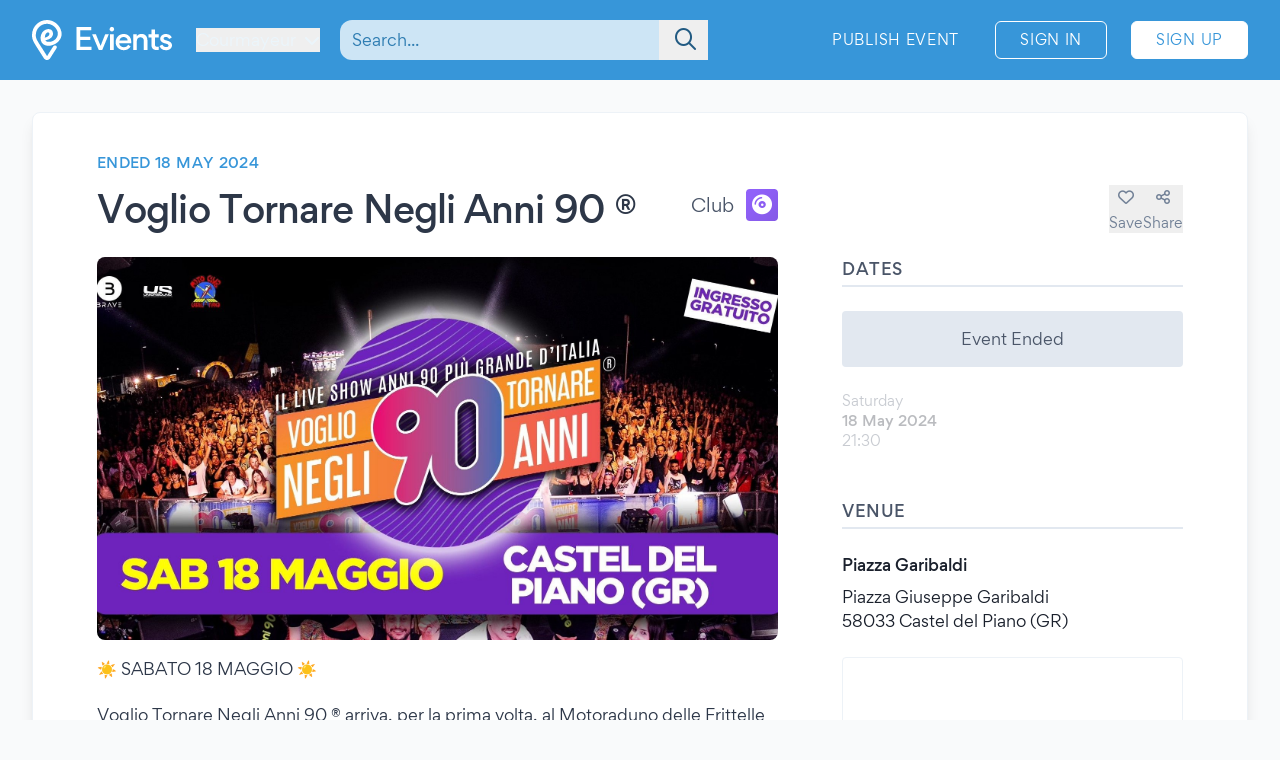

--- FILE ---
content_type: text/html; charset=UTF-8
request_url: https://www.evients.com/events/voglio-tornare-negli-anni-90/e0b676c4b33249efb1ff63c7fe605b5c
body_size: 7527
content:
<!DOCTYPE html>
<html lang="en-GB">
    <head>
        <meta charset="utf-8">

        <meta name="viewport" content="width=device-width, initial-scale=1">
        <meta name="csrf-token" content="MulsRtSU2LYf2iC4iQMty4Ia2dfEq4UIZQKNDYZC">
        <meta name="apple-itunes-app" content="app-id=1481958191">
        <meta name="theme-color" content="#3796D9">
        <link rel="manifest" href="https://www.evients.com/manifest.webmanifest">

        

        
        <script src="https://js.stripe.com/basil/stripe.js"></script>

        <link rel="preload" as="style" href="https://www.evients.com/build/assets/CK0Qzegy.css" /><link rel="stylesheet" href="https://www.evients.com/build/assets/CK0Qzegy.css" data-navigate-track="reload" />
                    <title>Voglio Tornare Negli Anni 90 ® - 18 May 2024 - Castel del Piano (GR) | Evients</title>
        
                    <meta name="description" content="Event details for &quot;Voglio Tornare Negli Anni 90 ®&quot; in Castel del Piano at Piazza Garibaldi on 18 May 2024">
                            <meta name="coords" content="45.791667,6.973333">
        
        <link rel="preload" as="style" href="https://www.evients.com/build/assets/CK0Qzegy.css" /><link rel="modulepreload" href="https://www.evients.com/build/assets/BjyFm4Ph.js" /><link rel="modulepreload" href="https://www.evients.com/build/assets/BSfGWJr3.js" /><link rel="modulepreload" href="https://www.evients.com/build/assets/B9TgulWm.js" /><link rel="modulepreload" href="https://www.evients.com/build/assets/KgrAt-W-.js" /><link rel="stylesheet" href="https://www.evients.com/build/assets/CK0Qzegy.css" data-navigate-track="reload" /><script type="module" src="https://www.evients.com/build/assets/BjyFm4Ph.js" data-navigate-track="reload"></script>
            <link rel="canonical" href="https://www.evients.com/events/voglio-tornare-negli-anni-90/e0b676c4b33249efb1ff63c7fe605b5c" />
    <meta name="keywords" content="Voglio Tornare Negli Anni 90 ®, Piazza Garibaldi, Castel del Piano, Club, Event" />
    <meta property="og:site_name" content="Evients" />
    <meta property="og:title" content="Voglio Tornare Negli Anni 90 ®" />
    <meta property="og:description" content="Event details for &quot;Voglio Tornare Negli Anni 90 ®&quot; in Castel del Piano at Piazza Garibaldi on 18 May 2024" />
    <meta property="og:type" content="events.event" />
    <meta property="og:url" content="https://www.evients.com/events/voglio-tornare-negli-anni-90/e0b676c4b33249efb1ff63c7fe605b5c" />
    <meta property="og:image" content="https://img.evients.com/images/f1920x1080/4d/81/24/17/4d812417fe194fcbb630244c3202e02d.jpg" />

        <script>
    window.localizedDateFormats = {
                    100: 'DD/MM/YY',
                    200: 'DD/MM/YYYY',
                    300: 'ddd, D MMM',
                    400: 'D MMM YYYY',
                    500: 'D MMMM YYYY',
                    600: 'ddd, D MMM YYYY',
                    700: 'ddd, D MMMM YYYY',
                    800: 'dddd, D MMM YYYY',
                    900: 'dddd, D MMMM YYYY',
                time: 'HH:mm',
    };
</script>
    </head>
    <body class="font-sans antialiased text-gray-700 bg-white lg:bg-gray-50">

        <div
            id="app"
            class="flex flex-col justify-between min-h-screen"
        >

            
            
    <div class="min-h-screen-90">
        <div class="h-16 lg:h-0"></div>

<header class="fixed left-0 top-0 right-0 lg:relative z-30 text-white bg-brand-500">
    <div class="w-full max-w-screen-2xl mx-auto flex items-center flex-initial h-16 lg:px-8 lg:py-4 sm:py-0 lg:h-20">
        <div class="flex items-center flex-1 lg:flex-initial">
            <a href="https://www.evients.com" class="flex-none w-12 lg:w-auto">
                <img src="https://www.evients.com/img/icon-white.svg" width="48" height="32" alt="Evients" class="px-3 lg:hidden">
                <img src="https://www.evients.com/img/logo-white.svg" width="140" height="40" alt="Evients" class="hidden lg:inline">
            </a>

            <div class="ml-2 sm:pr-0 lg:ml-6">
                <dropdown-menu
                    class="w-full text-brand-100 hover:text-white focus:text-white transition sm:w-auto"
                    origin="origin-top-left"
                    button-class="relative flex items-center w-full focus:outline-none sm:w-auto"
                    tsid-prefix="city-menu"
                    prevent-close-on-click-inside
                >
                    <template #button>
                        <span class="mr-2 text-xs sm:text-base lg:text-sm xl:text-base" tsid="city-menu">
                            Courmayeur
                        </span>
                        <i class="fa-solid fa-chevron-down"></i>
                    </template>
                    <template #menu>
                        <location-picker></location-picker>
                    </template>
                </dropdown-menu>
            </div>
        </div>

        <toggle-visibility-button always-show-on-screen-lg>
            <template #button="slotProps">
                <a href="#"
                   @click.prevent="slotProps.showContent"
                   class="px-3 text-2xl text-brand-100 lg:hidden"
                >
                    <i class="fa-regular fa-magnifying-glass"></i>
                </a>
            </template>

            <template #content="slotProps">
                <form method="get"
                      action="https://www.evients.com/search"
                      class="absolute top-0 left-0 right-0 z-40 flex items-center h-16 ml-3 lg:static lg:h-auto lg:w-56 xl:w-96 bg-brand-500 lg:bg-transparent"
                >
                    
                    <div class="relative flex-1 mx-2 text-brand-800">
                        <div>
                            <global-search-auto-complete :input-initial-value='null'></global-search-auto-complete>
                        </div>

                        <div class="absolute inset-y-0 right-0 z-40 flex items-center pl-3">
                            <button type="submit" class="py-2 pl-4 pr-3 text-brand-700 focus:outline-none focus:text-brand-400" tsid="search" aria-label="Search">
                                <i class="fa-regular fa-lg fa-magnifying-glass"></i>
                            </button>
                        </div>
                    </div>

                    <a href="#"
                       @click.prevent="slotProps.hideContent"
                       class="px-4 lg:hidden"
                    >
                        <i class="fa-light fa-lg fa-xmark"></i>
                    </a>
                </form>
            </template>
        </toggle-visibility-button>

        <div class="flex items-center justify-end lg:flex-1 text-brand-100"
        >
                            <a href="https://www.evients.com/publish"
                   class="hidden px-3 py-2 text-xs tracking-wider text-white uppercase transition rounded-md lg:block hover:bg-white hover:bg-opacity-20 active:scale-95 xl:text-sm lg:mr-6">
                    Publish Event                </a>
                <a href="https://www.evients.com/login"
                   class="px-2 py-2 ml-2 mr-2 text-xs tracking-wider text-white uppercase transition border border-white rounded-md hover:bg-white hover:text-brand-500 active:scale-95 xl:text-sm lg:px-6 lg:ml-0 lg:mr-6">
                    Sign In                </a>
                <a href="https://www.evients.com/register"
                   class="hidden px-2 py-2 mr-2 text-xs tracking-wider uppercase transition bg-white border border-white rounded-md sm:block text-brand-500 hover:shadow-lg active:scale-95 xl:text-sm lg:px-6 lg:mr-0">
                    Sign Up                </a>
                    </div>

    </div>
</header>

        <main class="p-4 mx-auto w-full max-w-screen-2xl lg:p-8">
            
    
    <article class="mx-auto bg-white lg:border lg:rounded-lg lg:border-gray-200 lg:shadow-lg lg:px-16 lg:py-10">
        
        <div class="flex flex-col lg:flex-row lg:items-start lg:justify-between lg:mb-4">
            <div class="order-2 lg:order-1 lg:w-2/3 lg:mr-16">
                                    <div class="hidden headline lg:flex">
                        Ended 18 May 2024
                                            </div>
                
                <div class="flex flex-col justify-between mt-2 lg:flex-row lg:mt-4">
                    <h1 class="text-2xl font-medium leading-snug tracking-tight text-gray-800 md:text-3xl lg:text-4xl">
                        Voglio Tornare Negli Anni 90 ®
                                            </h1>

                    <div class="items-center justify-between hidden h-8 mb-2 lg:flex lg:ml-8 lg:mb-0">
                        <div class="flex">
                            <span class="self-center mr-3 lg:text-lg">
                                Club
                            </span>
                            <category-icon color="#9061f9" icon="compact-disc">
                            </category-icon>
                        </div>
                    </div>
                </div>
            </div>

            <div class="flex items-center justify-between lg:justify-end order-1 lg:order-2 lg:w-1/3 lg:mt-8">
                <div class="flex flex-1 lg:hidden">
                    <span class="self-center order-2 mr-3 lg:order-1 lg:text-lg">
                        Club
                    </span>
                    <category-icon
                            color="#9061f9" icon="compact-disc"
                            class="order-1 mr-3 lg:order-2 lg:mr-0"
                    ></category-icon>
                </div>

                <div class="flex gap-6">
                                            <save-event-button class="flex-1" fake></save-event-button>
                    
                    <share-page message="Hey,%20take%20a%20look%20at%20this%20event%20on%20Evients!" url="https://www.evients.com/events/voglio-tornare-negli-anni-90/e0b676c4b33249efb1ff63c7fe605b5c" qr-url="https://www.evients.com/qr-codes/events/e0b676c4b33249efb1ff63c7fe605b5c.png"></share-page>

                    
                </div>
            </div>
        </div>

        <div class="flex flex-col mt-4 lg:flex-row lg:mt-6">
            <div class="lg:w-2/3 lg:mr-16">
                <img src="https://img.evients.com/images/f1920x1080/4d/81/24/17/4d812417fe194fcbb630244c3202e02d.jpg" srcset="https://img.evients.com/images/f240x135/4d/81/24/17/4d812417fe194fcbb630244c3202e02d.jpg 240w, https://img.evients.com/images/f480x270/4d/81/24/17/4d812417fe194fcbb630244c3202e02d.jpg 480w, https://img.evients.com/images/f960x540/4d/81/24/17/4d812417fe194fcbb630244c3202e02d.jpg 960w, https://img.evients.com/images/f1920x1080/4d/81/24/17/4d812417fe194fcbb630244c3202e02d.jpg 1920w"
                    alt="Voglio Tornare Negli Anni 90 ®" width="16" height="9" class="w-full mb-8 rounded-lg lg:mb-4">

                <div class="hidden leading-relaxed lg:block prose">
                    <p class="mb-5">☀️ SABATO 18 MAGGIO ☀️</p><p class="mb-5">Voglio Tornare Negli Anni 90 &reg; arriva, per la prima volta, al Motoraduno delle Frittelle di Castel Del Piano (GR) 🤩</p><p class="mb-5">Arriva il Live Show anni &lsquo;90 pi&ugrave; amato d&rsquo;Italia 🇮🇹</p><p class="mb-5">🎧 VOGLIO TORNARE NEGLI ANNI 90 🎧</p><p class="mb-5">Uno show unico, incredibile, emozionante!<br>
Un progetto che sta spopolando in tutta Italia!<br>
Gigi d&#039;Agostino, Gabry Ponte, 883, Eiffel 65, Corona..<br>
Tutte le hits che ci hanno fatto ballare negli anni 90 ritorneranno in un&#039;unica grande notte mixati dai nostri PERFORMER!</p><p class="mb-5">SIAMO TORNATI DAL PASSATO PER FARVI BALLARE!</p><p class="mb-5">🔥 FIAMME 🔥<br>
🎊 CORIANDOLI 🎊<br>
🎊 STELLE FILANTI 🎊<br>
💥 BUBBLE MACHINE💥<br>
😱 ANIMAZIONE 😱<br>
🐱 MASCOTTE 🐱<br>
🔥 LASER SHOW 🔥<br>
and many more..😏</p><p class="mb-5">Durante l&#039;evento, regaleremo MOLTISSIMI GADGET marchiati Voglio Tornare Negli Anni 90!</p><p class="mb-5">✅ INGRESSO COMPLETAMENTE GRATUITO ✅</p><p class="mb-5">⏰ Orario inizio show ore 21.30 circa ⏰</p><p class="mb-5">🍕 Area Food and Beverage disponibile🍷</p><p class="mb-5">Infoline &amp; Informazioni👇🏻<br>
📲 Tel. +39 3287460219 + 39 334 3088220<br>
📩 <a href="/cdn-cgi/l/email-protection" class="__cf_email__" data-cfemail="59343a773a382a2d3c353d3c352930383736192f302b3e3035303677302d">[email&#160;protected]</a></p><p class="mb-5">Powered by:<br>
Brave Agency<br>
Motoraduno delle Frittelle</p><p class="mb-5">📍DOVE SIAMO📍<br>
c/o Piazza Giuseppe Garibaldi, 58033 Castel del Piano (GR)<br>
Vi aspettiamo ❤️</p>
                </div>
            </div>
            <div class="flex flex-col lg:w-1/3">

                
                <div class="mb-8">
                    <h2 class="pb-1 mb-3 font-medium tracking-wide uppercase border-b-2 border-gray-300">Dates</h2>
                                                                        <div class="rounded bg-gray-300 my-6 text-center p-4">Event Ended</div>
                                                                                                                                                                        <div class="flex items-center justify-between my-4 text-gray-900 opacity-30">
    <div class="flex flex-col">
                <span class="text-sm text-gray-700">Saturday</span>
        <span class="text-sm font-medium">18 May 2024</span>

        <span class="flex gap-2 text-sm text-gray-700">
            <span>21:30</span>

                    </span>
         

    </div>

    </div>
                                                                                                                                                    </div>

                 
                <div class="mb-12">

                    <h2 class="pb-1 mb-6 font-medium tracking-wide uppercase border-b-2 border-gray-300">Venue</h2>

                                            <div class="mt-6 ">
        <div class="flex items-center my-4 text-gray-900">
            <address class="flex flex-col justify-between not-italic">
                <h2 class="mb-2 font-medium">Piazza Garibaldi</h2>
                <span>Piazza Giuseppe Garibaldi<br />
58033 Castel del Piano (GR)</span>
            </address>
        </div>
    </div>

                        <div class="mt-6 hidden w-full overflow-hidden border rounded lg:block">
                            <iframe
                                src="https://www.google.com/maps/embed/v1/place?zoom=17&q=42.893177%2C11.537148&key=AIzaSyCkuRTAFVOnz_UIX8km3VIjy47XmC3EkaE"
                                class="w-full h-64" allowfullscreen
                            ></iframe>
                        </div>
                                    </div>
                 

                                    <div class="mb-12">
                        <h2 class="pb-1 mb-1 font-medium tracking-wide uppercase border-b-2 border-gray-300">With</h2>
                        <div class="flex flex-wrap">
                                                            <div class="w-32 px-2 mt-6 xl:w-1/3">
                                    <profile-card :profile='{"image_sizes":[{"width":120,"height":120,"uri":"https:\/\/img.evients.com\/images\/f120x120\/6a\/67\/89\/c8\/6a6789c85fb8495f90ccbe56760ddd61.jpg"},{"width":240,"height":240,"uri":"https:\/\/img.evients.com\/images\/f240x240\/6a\/67\/89\/c8\/6a6789c85fb8495f90ccbe56760ddd61.jpg"},{"width":480,"height":480,"uri":"https:\/\/img.evients.com\/images\/f480x480\/6a\/67\/89\/c8\/6a6789c85fb8495f90ccbe56760ddd61.jpg"},{"width":960,"height":960,"uri":"https:\/\/img.evients.com\/images\/f960x960\/6a\/67\/89\/c8\/6a6789c85fb8495f90ccbe56760ddd61.jpg"}],"name":"Voglio Tornare Negli Anni 90","slug":"voglio-tornare-negli-anni-90","uuid":"57ca335bb1ad4d8a935e97dad28eb5c7"}'></profile-card>
                                </div>
                                                    </div>
                    </div>
                
                
                
                
                                    <div class="lg:hidden">
                        <h2 class="pb-1 mb-1 font-medium tracking-wide uppercase border-b-2 border-gray-300">
                            Description                        </h2>
                        <div class="my-4 leading-relaxed">
                            <p class="mb-5">☀️ SABATO 18 MAGGIO ☀️</p><p class="mb-5">Voglio Tornare Negli Anni 90 &reg; arriva, per la prima volta, al Motoraduno delle Frittelle di Castel Del Piano (GR) 🤩</p><p class="mb-5">Arriva il Live Show anni &lsquo;90 pi&ugrave; amato d&rsquo;Italia 🇮🇹</p><p class="mb-5">🎧 VOGLIO TORNARE NEGLI ANNI 90 🎧</p><p class="mb-5">Uno show unico, incredibile, emozionante!<br>
Un progetto che sta spopolando in tutta Italia!<br>
Gigi d&#039;Agostino, Gabry Ponte, 883, Eiffel 65, Corona..<br>
Tutte le hits che ci hanno fatto ballare negli anni 90 ritorneranno in un&#039;unica grande notte mixati dai nostri PERFORMER!</p><p class="mb-5">SIAMO TORNATI DAL PASSATO PER FARVI BALLARE!</p><p class="mb-5">🔥 FIAMME 🔥<br>
🎊 CORIANDOLI 🎊<br>
🎊 STELLE FILANTI 🎊<br>
💥 BUBBLE MACHINE💥<br>
😱 ANIMAZIONE 😱<br>
🐱 MASCOTTE 🐱<br>
🔥 LASER SHOW 🔥<br>
and many more..😏</p><p class="mb-5">Durante l&#039;evento, regaleremo MOLTISSIMI GADGET marchiati Voglio Tornare Negli Anni 90!</p><p class="mb-5">✅ INGRESSO COMPLETAMENTE GRATUITO ✅</p><p class="mb-5">⏰ Orario inizio show ore 21.30 circa ⏰</p><p class="mb-5">🍕 Area Food and Beverage disponibile🍷</p><p class="mb-5">Infoline &amp; Informazioni👇🏻<br>
📲 Tel. +39 3287460219 + 39 334 3088220<br>
📩 <a href="/cdn-cgi/l/email-protection" class="__cf_email__" data-cfemail="6f020c410c0e1c1b0a030b0a031f060e01002f19061d080603060041061b">[email&#160;protected]</a></p><p class="mb-5">Powered by:<br>
Brave Agency<br>
Motoraduno delle Frittelle</p><p class="mb-5">📍DOVE SIAMO📍<br>
c/o Piazza Giuseppe Garibaldi, 58033 Castel del Piano (GR)<br>
Vi aspettiamo ❤️</p>
                        </div>
                    </div>
                
                
            </div>
        </div>

    </article>

    <script data-cfasync="false" src="/cdn-cgi/scripts/5c5dd728/cloudflare-static/email-decode.min.js"></script><script type="application/ld+json">{"@context":"https:\/\/schema.org","@type":"DanceEvent","name":"Voglio Tornare Negli Anni 90 \u00ae","startDate":"2024-05-18","endDate":"2024-05-18","eventAttendanceMode":"https:\/\/schema.org\/OfflineEventAttendanceMode","eventStatus":"https:\/\/schema.org\/EventScheduled","location":{"@type":"Place","name":"Piazza Garibaldi","address":{"@type":"PostalAddress","streetAddress":"Piazza Giuseppe Garibaldi, ","addressLocality":"Castel del Piano","postalCode":"58033","addressRegion":"Tuscany","addressCountry":"IT"}},"image":["https:\/\/img.evients.com\/images\/f1920x1080\/4d\/81\/24\/17\/4d812417fe194fcbb630244c3202e02d.jpg"],"description":"\u2600\ufe0f SABATO 18 MAGGIO \u2600\ufe0f\n\nVoglio Tornare Negli Anni 90 \u00ae arriva, per la prima volta, al Motoraduno delle Frittelle di Castel Del Piano (GR) \ud83e\udd29\n\nArriva il Live Show anni \u201890 pi\u00f9 amato d\u2019Italia \ud83c\uddee\ud83c\uddf9\n\n\ud83c\udfa7 VOGLIO TORNARE NEGLI ANNI 90 \ud83c\udfa7\n\nUno show unico, incr...","performer":[{"@type":"PerformingGroup","name":"Voglio Tornare Negli Anni 90","url":"https:\/\/www.evients.com\/profiles\/voglio-tornare-negli-anni-90\/57ca335bb1ad4d8a935e97dad28eb5c7"}]}</script>

        </main>
    </div>

        <footer class="leading-loose bg-brand-500 text-brand-200">

    <a href="https://www.evients.com/bt"><img src="https://www.evients.com/img/pixel.gif" alt=""></a>

    <div class="px-8 w-full max-w-screen-2xl mx-auto">
        
        <div
            class="flex flex-col py-6 space-y-8 text-center border-b-2 md:flex-row md:space-y-0 md:py-10 md:text-left border-brand-400">
            <section class="flex-1 order-3 hidden lg:block md:order-1">
                <h2 class="font-medium text-brand-100 uppercase">Cities</h2>
                <ul>
                    <li>
                        <a href="https://www.evients.com/cities/italy/roma"
                            class="hover:text-white focus:text-white">
                            Events in Roma
                        </a>
                    </li>
                    <li>
                        <a href="https://www.evients.com/cities/italy/milano"
                            class="hover:text-white focus:text-white">
                            Events in Milano
                        </a>
                    </li>
                    <li>
                        <a href="https://www.evients.com/cities/italy/torino"
                            class="hover:text-white focus:text-white">
                            Events in Torino
                        </a>
                    </li>
                    <li>
                        <a href="https://www.evients.com/cities/italy/bologna"
                            class="hover:text-white focus:text-white">
                            Events in Bologna
                        </a>
                    </li>
                    <li>
                        <a href="https://www.evients.com/cities/italy/firenze"
                            class="hover:text-white focus:text-white">
                            Events in Firenze
                        </a>
                    </li>
                    <li>
                        <a href="https://www.evients.com/cities/italy/verona"
                            class="hover:text-white focus:text-white">
                            Events in Verona
                        </a>
                    </li>
                </ul>
            </section>

            <section class="flex-1 order-5 md:order-3">
                <h2 class="font-medium text-brand-100 uppercase">For Organizers</h2>
                <ul>
                    <li>
                        <a href="https://www.evients.com/biglietteria-automatizzata"
                            class="hover:text-white focus:text-white">Automated Ticketing</a>
                    </li>
                    <li>
                        <a href="https://www.evients.com/publish"
                            class="hover:text-white focus:text-white">Promote your Events</a>
                    </li>
                </ul>

                <h2 class="mt-6 font-medium text-brand-100 uppercase">Resources</h2>
                <ul>
                    <li>
                        <a
                                                          href="https://www.evients.com/contact-us?event_uuid=e0b676c4b33249efb1ff63c7fe605b5c"
                                                      class="hover:text-white focus:text-white">Contact Us</a>
                    </li>
                    <li>
                        <a href="https://www.evients.com/help"
                            class="hover:text-white focus:text-white">Help</a>
                    </li>
                    <li>
                        <a href="https://www.evients.com/newsroom"
                            class="hover:text-white focus:text-white">Newsroom</a>
                    </li>
                    <li>
                        <a href="https://www.evients.com/newsroom/media-assets"
                            class="hover:text-white focus:text-white">Media Assets</a>
                    </li>
                    <li>
                        <a href="https://status.evients.com"
                            class="hover:text-white focus:text-white">Service Status</a>
                    </li>
                </ul>
            </section>

            <section class="flex-1 order-1 md:order-4">
                <h2 class="font-medium text-brand-100 uppercase">Language</h2>
                <dropdown-menu container-class="flex flex-shrink items-center justify-center md:justify-start"
                    button-class="flex items-center justify-center md:justify-start" origin="origin-top left-0 right-0"
                    tsid-prefix="language-menu">
                    <template #button>
                        <span class="hover:text-white focus:text-white">
                            <i class="mr-3 fa-light fa-earth-europe fa-lg"></i>
                            English (GB)
                            <i class="ml-3 fa-regular fa-chevron-down"></i>
                        </span>
                    </template>

                    <template #menu>
                        <form action="https://www.evients.com/language" method="POST">
                            <input type="hidden" name="_token" value="MulsRtSU2LYf2iC4iQMty4Ia2dfEq4UIZQKNDYZC" autocomplete="off">                            <ul class="text-gray-700">
                                                                <li>
                                    <button
                                        name="locale_code"
                                        value="en_GB"
                                        tsid="locale_en_GB"
                                        class="w-full block px-4 py-2 hover:bg-brand-100 text-left font-medium"
                                        type="submit"
                                    >
                                        English (GB)
                                    </button>
                                </li>
                                                                <li>
                                    <button
                                        name="locale_code"
                                        value="en_US"
                                        tsid="locale_en_US"
                                        class="w-full block px-4 py-2 hover:bg-brand-100 text-left "
                                        type="submit"
                                    >
                                        English (US)
                                    </button>
                                </li>
                                                                <li>
                                    <button
                                        name="locale_code"
                                        value="it_IT"
                                        tsid="locale_it_IT"
                                        class="w-full block px-4 py-2 hover:bg-brand-100 text-left "
                                        type="submit"
                                    >
                                        Italiano
                                    </button>
                                </li>
                                                            </ul>
                        </form>
                    </template>
                </dropdown-menu>

                <h2 class="mt-6 font-medium text-brand-100 uppercase">Legal</h2>
                <ul>
                    <li>
                        <a href="https://www.evients.com/terms" class="hover:text-white focus:text-white">
                            Terms of Service                        </a>
                    </li>
                    <li>
                        <a href="https://www.evients.com/privacy"
                           class="hover:text-white focus:text-white">Privacy Policy</a>
                    </li>
                    <li>
                        <a href="https://www.evients.com/cookie-policy"
                           class="hover:text-white focus:text-white">Cookie Policy</a>
                    </li>
                </ul>
            </section>

            <section class="flex-1 order-2 md:order-5">
                <h2 class="font-medium text-brand-100 uppercase">Download the App!</h2>
                <ul>
                    <li>
                        <a href="https://apps.apple.com/it/app/evients/id1481958191" target="_blank" rel="noopener">
                            <img src="https://www.evients.com/img/app-stores/app_store_white.svg" width="120" height="40"
                                class="inline-block mt-3 rounded-lg shadow hover:bg-white hover:bg-opacity-25 transition select-none"
                                alt="App Store">
                        </a>
                    </li>
                    <li>
                        <a href="https://play.google.com/store/apps/details?id=com.evients.app" target="_blank"
                            rel="noopener">
                            <img src="https://www.evients.com/img/app-stores/google_play_white.svg" width="135" height="40"
                                class="inline-block mt-3 rounded shadow hover:bg-white hover:bg-opacity-25 transition select-none"
                                alt="Play Store">
                        </a>
                    </li>
                </ul>
            </section>
        </div>

        
        <div class="flex flex-col items-center justify-between py-8 text-center md:flex-row md:text-left md:py-10">
            <img src="https://www.evients.com/img/logo-white.svg" alt="Evients" width="140" height="40" class="mb-2 md:mb-0">
            <div class="mb-6 leading-normal text-center md:mb-0">
                &copy; 2026 Evients® &ndash; All rights reserved.                <div class="text-xs">
                    Made with <i class="fa-solid fa-heart"></i> in
                    <img src="https://www.evients.com/img/flags/flags-iso/shiny/16/IT.png" alt="Italy" width="16" height="16"
                        class="inline -mt-1">
                    while listening to
                    <a href="https://roxette.se" target="_blank" rel="noopener" class="hover:text-white">Roxette</a>.
                </div>
                <div class="mt-2 text-xs">Evients is a registered trademark by Hexation S.r.l. &ndash;
                    VATIN IT03735511200
                </div>
            </div>
            <div class="flex justify-between w-4/5 mx-auto md:w-auto md:mx-0">
                <a href="https://www.instagram.com/evients_com/" target="_blank" rel="noopener"
                    class="px-2 py-2 hover:text-white transition md:px-4">
                    <i class="fab fa-instagram fa-xl" aria-hidden="true"></i>
                    <span class="sr-only">Instagram</span>
                </a>
                <a href="https://www.youtube.com/channel/UCsgnyZQFlavjMvpy4p5-dsw" target="_blank" rel="noopener"
                    class="px-2 py-2 hover:text-white transition md:px-4">
                    <i class="fab fa-youtube fa-xl" aria-hidden="true"></i>
                    <span class="sr-only">YouTube</span>
                </a>
                <a href="https://twitter.com/EvientsOfficial" target="_blank" rel="noopener"
                    class="px-2 py-2 hover:text-white transition md:px-4">
                    <i class="fab fa-x-twitter fa-xl" aria-hidden="true"></i>
                    <span class="sr-only">Twitter</span>
                </a>
                <a href="https://www.facebook.com/evients/" target="_blank" rel="noopener"
                    class="px-2 py-2 hover:text-white transition md:pl-4 md:pr-0">
                    <i class="fab fa-facebook-f fa-xl" aria-hidden="true"></i>
                    <span class="sr-only">Facebook</span>
                </a>
            </div>
        </div>
    </div>

</footer>


        </div>

    <script>(function(){function c(){var b=a.contentDocument||a.contentWindow.document;if(b){var d=b.createElement('script');d.innerHTML="window.__CF$cv$params={r:'9c1e1adbcebb18aa',t:'MTc2OTA3NDk4NA=='};var a=document.createElement('script');a.src='/cdn-cgi/challenge-platform/scripts/jsd/main.js';document.getElementsByTagName('head')[0].appendChild(a);";b.getElementsByTagName('head')[0].appendChild(d)}}if(document.body){var a=document.createElement('iframe');a.height=1;a.width=1;a.style.position='absolute';a.style.top=0;a.style.left=0;a.style.border='none';a.style.visibility='hidden';document.body.appendChild(a);if('loading'!==document.readyState)c();else if(window.addEventListener)document.addEventListener('DOMContentLoaded',c);else{var e=document.onreadystatechange||function(){};document.onreadystatechange=function(b){e(b);'loading'!==document.readyState&&(document.onreadystatechange=e,c())}}}})();</script><script defer src="https://static.cloudflareinsights.com/beacon.min.js/vcd15cbe7772f49c399c6a5babf22c1241717689176015" integrity="sha512-ZpsOmlRQV6y907TI0dKBHq9Md29nnaEIPlkf84rnaERnq6zvWvPUqr2ft8M1aS28oN72PdrCzSjY4U6VaAw1EQ==" data-cf-beacon='{"version":"2024.11.0","token":"431a8f91b1ed4fb69345aba68db5f7b4","r":1,"server_timing":{"name":{"cfCacheStatus":true,"cfEdge":true,"cfExtPri":true,"cfL4":true,"cfOrigin":true,"cfSpeedBrain":true},"location_startswith":null}}' crossorigin="anonymous"></script>
</body>
</html>
